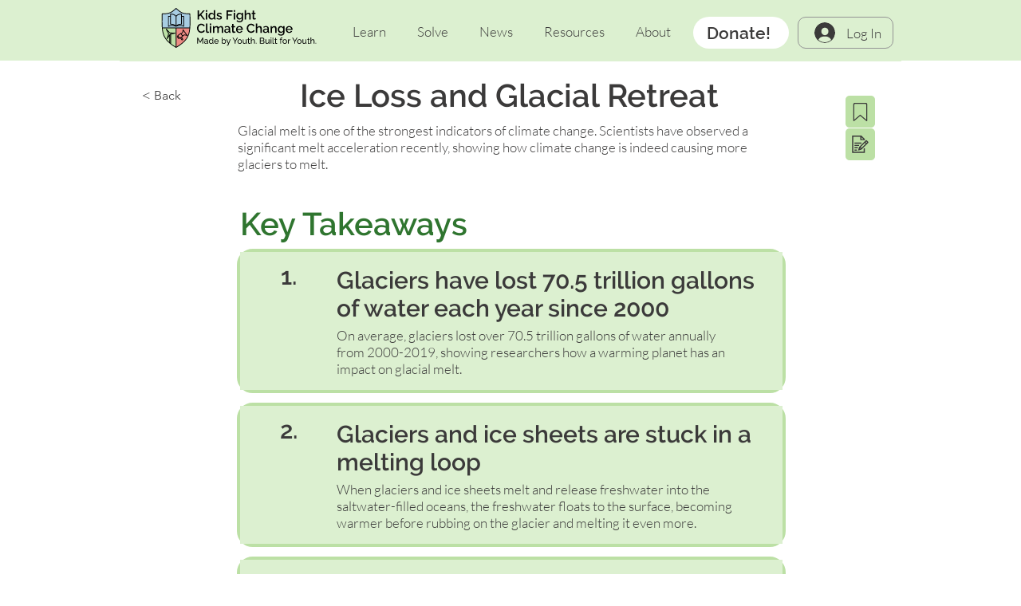

--- FILE ---
content_type: text/html; charset=utf-8
request_url: https://ajanist.github.io/kidsfightclimatechange/glacial-loss.html
body_size: 1733
content:
<!DOCTYPE html>
<html lang="en">
<head>
  <meta charset="UTF-8">
  <title>Glacial Loss From 1980-2017</title>
  <script src="https://cdnjs.cloudflare.com/ajax/libs/Chart.js/3.5.1/chart.min.js"></script>
  <script src="https://cdnjs.cloudflare.com/ajax/libs/chartjs-plugin-zoom/1.1.1/chartjs-plugin-zoom.min.js"></script>
  <link href="https://fonts.googleapis.com/css2?family=Lato:wght@300&display=swap" rel="stylesheet">
  <link href="https://fonts.googleapis.com/css2?family=Raleway:wght@600&display=swap" rel="stylesheet">
<script src="https://kit.fontawesome.com/9bbb26aa5a.js" crossorigin="anonymous"></script>
  <style>
  #mobile-message {
    font-family: 'Lato', sans-serif;
    display: none;
    text-align: center;
    font-size: 1.5em;
  }
  a {
    color: #008afc;
  }
  .fas {
    font-size: .75em;
  }
  </style>
</head>
<body onLoad="ready()">
<canvas id="myChart" width="100%" height="80%"></canvas>
<p id='mobile-message'>Click <a href='https://ajanist.github.io/kidsfightclimatechange/glacial-loss.html'>here <i class="fas fa-external-link-alt"></i></a> to view this interactive graph!</p>
<script>
    let mql = window.matchMedia('(max-device-width: 980px)')
    if(mql.matches) {
      document.getElementById('myChart').style.display = 'none';
      document.getElementById('mobile-message').style.display = 'block';
      console.log('Mobile Ready')
    }
    const chart_watermark = {
        id: 'chart_watermark',
        afterDraw: (chart) => {
            const image = new Image();
                image.src = 'https://static.wixstatic.com/media/6281d3_19b5d40c9896439494b2a8a8f8eb37ea~mv2.png';
            if (image.complete) {
                const image_width = 0.05*chart.chartArea.width;
                const image_height = image_width * (image.naturalHeight / image.naturalWidth);
                const ctx = chart.ctx;
                const x =chart.chartArea.width;
                const y = chart.chartArea.height - image_height;
                ctx.drawImage(image, x, y, image_width, image_height);
            } else {
                image.onload = () => chart.draw();
            }
        }
    }
    Chart.register(chart_watermark)
    Chart.defaults.font.family = 'Lato', 'sans-serif';
    var ctx = document.getElementById("myChart");
    var myChart = new Chart(ctx, {
        type: 'line',
        data: {
          labels: [
    1980,
    1981,
    1982,
    1983,
    1984,
    1985,
    1986,
    1987,
    1988,
    1989,
    1990,
    1991,
    1992,
    1993,
    1994,
    1995,
    1996,
    1997,
    1998,
    1999,
    2000,
    2001,
    2002,
    2003,
    2004,
    2005,
    2006,
    2007,
    2008,
    2009,
    2010,
    2011,
    2012,
    2013,
    2014,
    2015,
    2016,
    2017
    ],
          datasets: [{
            label: 'Glacial Mass Loss (meters)',
            data: [-.19, -.27, -.72, -.74, -.79, -1.14, -1.68, -1.73, -2.19, -2.28, -2.63, -3.16, -3.48, -3.71, -4.32, -4.54, -4.95, -5.5, -6.32, -6.35, -6.71, -6.76, -7.1, -7.75, -8.99, -9.71, -10.45, -11.61, -12.29, -13.47, -14.16, -15.25, -15.91, -16.77, -17.57, -18.74, -19.58, -20.55],
    fill: true,
            backgroundColor: [
              'rgba(10, 168, 196, 0.2)',
              'rgba(102, 96, 151, 0.2)',
              'rgba(57, 87, 255, 0.2)',
              'rgba(233, 182, 233, 0.2)',
              'rgba(108, 213, 207, 0.2)',
              'rgba(125, 178, 230, 0.2)'
            ],
            borderColor: [
              'rgba(10, 168, 196, 1)',
              'rgba(102, 96, 151, 1)',
              'rgba(57, 87, 255, 1)',
              'rgba(233, 182, 233, 1)',
              'rgba(108, 213, 207, 1)',
              'rgba(125, 178, 230, 1)'
            ],
            borderWidth: 1,
    pointRadius: 3,
    pointHitRadius: 8
          }]
        },
        options: {
          scales: {
            y: {
              ticks: {
                beginAtZero: true,
                 callback: function(value, index, values) {
                   return value + ' m';
                 }
              },
              title: {
                display: true,
                text: 'Glacial Mass Loss (meters)',
                padding: {top: 20, left: 0, right: 0, bottom: 0},
                font: {
                  size: 25,
                  family: 'Raleway'
                }
              },
              max: 5
            },
            x: {
              ticks: {
                    maxTicksLimit: 15
                }
            }
          },
          plugins:{
            legend: {display: false}
    },
          onClick: handleClick
        }
      });

      window.onmessage = function(event){

        if (event.data && Array.isArray(event.data)) {
          myChart.data.datasets[0].data = event.data;
          myChart.update();
        }
        else {
          console.log("HTML Code Element received a generic message:");
          console.log(event.data);
        }
      };

      function handleClick(e){
        var activeBars = myChart.getElementAtEvent(e);

        var value = myChart.config.data.datasets[activeBars[0]._datasetIndex].data[activeBars[0]._index];
        var label = activeBars[0]._model.label;

        window.parent.postMessage({
          "type":"click",
          "label":label,
          "value":value
        } , "*");
      }

      function ready(){
        window.parent.postMessage({"type":"ready"}, "*");
      }

    </script>

    </body>
    </html>
